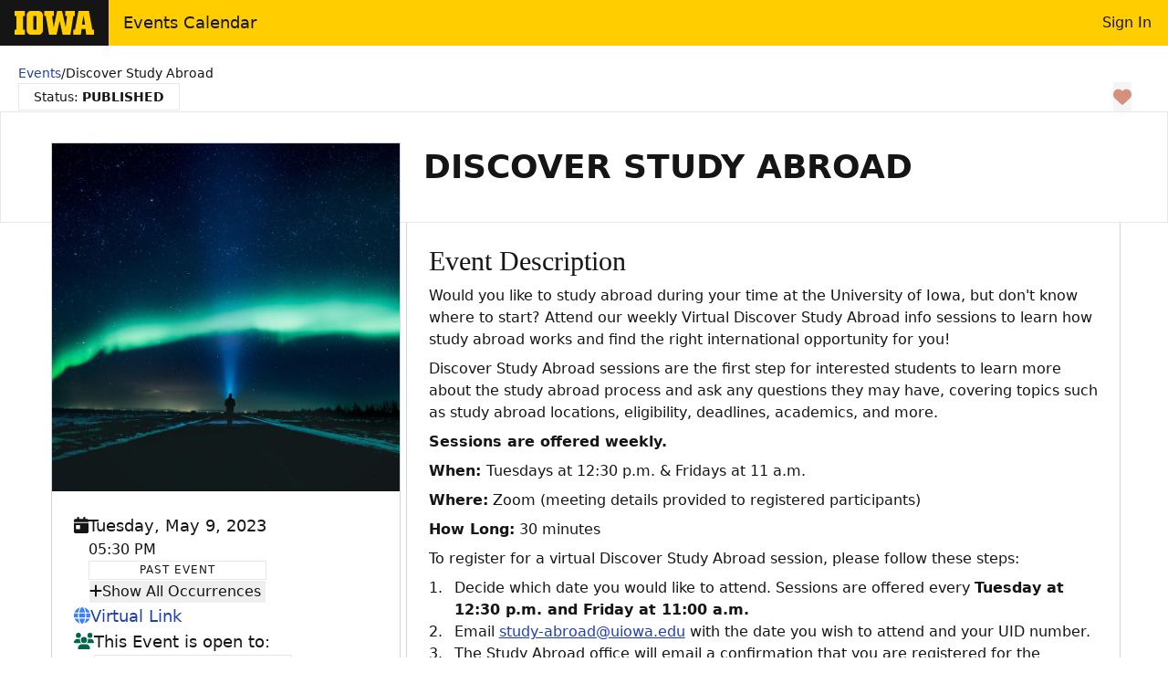

--- FILE ---
content_type: application/javascript
request_url: https://events.uiowa.edu/_nuxt/BTHsV3MZ.js
body_size: 1535
content:
import{s as d}from"./DFY0SZ0z.js";import{b5 as a,e as t,y as r,a7 as o,V as l,j as c}from"./KdFiRptF.js";const S={prefix:"fab",iconName:"accessible-icon",icon:[448,512,[62107],"f368","M423.9 255.8L411 413.1c-3.3 40.7-63.9 35.1-60.6-4.9l10-122.5-41.1 2.3c10.1 20.7 15.8 43.9 15.8 68.5 0 41.2-16.1 78.7-42.3 106.5l-39.3-39.3c57.9-63.7 13.1-167.2-74-167.2-25.9 0-49.5 9.9-67.2 26L73 243.2c22-20.7 50.1-35.1 81.4-40.2l75.3-85.7-42.6-24.8-51.6 46c-30 26.8-70.6-18.5-40.5-45.4l68-60.7c9.8-8.8 24.1-10.2 35.5-3.6 0 0 139.3 80.9 139.5 81.1 16.2 10.1 20.7 36 6.1 52.6L285.7 229l106.1-5.9c18.5-1.1 33.6 14.4 32.1 32.7zm-64.9-154c28.1 0 50.9-22.8 50.9-50.9C409.9 22.8 387.1 0 359 0c-28.1 0-50.9 22.8-50.9 50.9 0 28.1 22.8 50.9 50.9 50.9zM179.6 456.5c-80.6 0-127.4-90.6-82.7-156.1l-39.7-39.7C36.4 287 24 320.3 24 356.4c0 130.7 150.7 201.4 251.4 122.5l-39.7-39.7c-16 10.9-35.3 17.3-56.1 17.3z"]};var p=function(i){var e=i.dt;return`
.p-divider-horizontal {
    display: flex;
    width: 100%;
    position: relative;
    align-items: center;
    margin: `.concat(e("divider.horizontal.margin"),`;
    padding: `).concat(e("divider.horizontal.padding"),`;
}

.p-divider-horizontal:before {
    position: absolute;
    display: block;
    top: 50%;
    left: 0;
    width: 100%;
    content: "";
    border-top: 1px solid `).concat(e("divider.border.color"),`;
}

.p-divider-horizontal .p-divider-content {
    padding: `).concat(e("divider.horizontal.content.padding"),`;
}

.p-divider-vertical {
    min-height: 100%;
    margin: 0 1rem;
    display: flex;
    position: relative;
    justify-content: center;
    margin: `).concat(e("divider.vertical.margin"),`;
    padding: `).concat(e("divider.vertical.padding"),`;
}

.p-divider-vertical:before {
    position: absolute;
    display: block;
    top: 0;
    left: 50%;
    height: 100%;
    content: "";
    border-left: 1px solid `).concat(e("divider.border.color"),`;
}

.p-divider.p-divider-vertical .p-divider-content {
    padding: `).concat(e("divider.vertical.content.padding"),`;
}

.p-divider-content {
    z-index: 1;
    background: `).concat(e("divider.content.background"),`;
    color: `).concat(e("divider.content.color"),`;
}

.p-divider-solid.p-divider-horizontal:before {
    border-top-style: solid;
}

.p-divider-solid.p-divider-vertical:before {
    border-left-style: solid;
}

.p-divider-dashed.p-divider-horizontal:before {
    border-top-style: dashed;
}

.p-divider-dashed.p-divider-vertical:before {
    border-left-style: dashed;
}

.p-divider-dotted.p-divider-horizontal:before {
    border-top-style: dotted;
}

.p-divider-dotted.p-divider-vertical:before {
    border-left-style: dotted;
}
`)},s={root:function(i){var e=i.props;return{justifyContent:e.layout==="horizontal"?e.align==="center"||e.align===null?"center":e.align==="left"?"flex-start":e.align==="right"?"flex-end":null:null,alignItems:e.layout==="vertical"?e.align==="center"||e.align===null?"center":e.align==="top"?"flex-start":e.align==="bottom"?"flex-end":null:null}}},v={root:function(i){var e=i.props;return["p-divider p-component","p-divider-"+e.layout,"p-divider-"+e.type,{"p-divider-left":e.layout==="horizontal"&&(!e.align||e.align==="left")},{"p-divider-center":e.layout==="horizontal"&&e.align==="center"},{"p-divider-right":e.layout==="horizontal"&&e.align==="right"},{"p-divider-top":e.layout==="vertical"&&e.align==="top"},{"p-divider-center":e.layout==="vertical"&&(!e.align||e.align==="center")},{"p-divider-bottom":e.layout==="vertical"&&e.align==="bottom"}]},content:"p-divider-content"},f=a.extend({name:"divider",theme:p,classes:v,inlineStyles:s}),g={name:"BaseDivider",extends:d,props:{align:{type:String,default:null},layout:{type:String,default:"horizontal"},type:{type:String,default:"solid"}},style:f,provide:function(){return{$pcDivider:this,$parentInstance:this}}},u={name:"Divider",extends:g,inheritAttrs:!1},y=["aria-orientation"];function h(n,i,e,b,m,z){return t(),r("div",o({class:n.cx("root"),style:n.sx("root"),role:"separator","aria-orientation":n.layout},n.ptmi("root")),[n.$slots.default?(t(),r("div",o({key:0,class:n.cx("content")},n.ptm("content")),[l(n.$slots,"default")],16)):c("",!0)],16,y)}u.render=h;export{S as f,u as s};


--- FILE ---
content_type: application/javascript
request_url: https://events.uiowa.edu/_nuxt/CKTF6xBq.js
body_size: 380
content:
import{bd as n,x as a}from"./KdFiRptF.js";const f=n("confirmModal",()=>{const o={open:!1,header:"Confirm Action",body:"Are you sure you want to proceed.",confirmButtonTitle:"Confirm",confirmCallback:()=>{},actionReversible:!0},e=a({...o});return{confirmModal:e,showConfirmModal:r=>{e.value={...o,...r,open:!0}},hideConfirmModal:()=>{e.value={...o}}}});export{f as u};


--- FILE ---
content_type: application/javascript
request_url: https://events.uiowa.edu/_nuxt/DMcql2eY.js
body_size: 1126
content:
import{b,x as p,aN as w,ai as h,a1 as F,ao as $,ae as j,bk as A,bl as S,c as v}from"./KdFiRptF.js";var d;const O=typeof window<"u",B=e=>typeof e<"u",G=e=>typeof e=="function",H=e=>typeof e=="string",J=()=>{};O&&((d=window==null?void 0:window.navigator)!=null&&d.userAgent)&&/iP(ad|hone|od)/.test(window.navigator.userAgent);function o(e){return typeof e=="function"?e():b(e)}function x(e,t){function r(...n){return new Promise((i,a)=>{Promise.resolve(e(()=>t.apply(this,n),{fn:t,thisArg:this,args:n})).then(i).catch(a)})}return r}const m=e=>e();function D(e=m){const t=p(!0);function r(){t.value=!1}function n(){t.value=!0}const i=(...a)=>{t.value&&e(...a)};return{isActive:w(t),pause:r,resume:n,eventFilter:i}}function K(e){return e}function I(e){return A()?(S(e),!0):!1}function L(e){return typeof e=="function"?v(e):p(e)}function Q(e,t=!0){h()?F(e):t?e():$(e)}function X(e,t){return v(()=>o(e).map(r=>o(r)).filter(t))}function Y(e,t){return v(()=>o(o(e).find((r,n,i)=>t(o(r),n,i))))}function Z(e,t,r={}){const{immediate:n=!0}=r,i=p(!1);let a=null;function s(){a&&(clearTimeout(a),a=null)}function u(){i.value=!1,s()}function f(...c){s(),i.value=!0,a=setTimeout(()=>{i.value=!1,a=null,e(...c)},o(t))}return n&&(i.value=!0,O&&f()),I(u),{isPending:w(i),start:f,stop:u}}var _=Object.getOwnPropertySymbols,E=Object.prototype.hasOwnProperty,T=Object.prototype.propertyIsEnumerable,C=(e,t)=>{var r={};for(var n in e)E.call(e,n)&&t.indexOf(n)<0&&(r[n]=e[n]);if(e!=null&&_)for(var n of _(e))t.indexOf(n)<0&&T.call(e,n)&&(r[n]=e[n]);return r};function R(e,t,r={}){const n=r,{eventFilter:i=m}=n,a=C(n,["eventFilter"]);return j(e,x(i,t),a)}var M=Object.defineProperty,N=Object.defineProperties,W=Object.getOwnPropertyDescriptors,l=Object.getOwnPropertySymbols,P=Object.prototype.hasOwnProperty,g=Object.prototype.propertyIsEnumerable,y=(e,t,r)=>t in e?M(e,t,{enumerable:!0,configurable:!0,writable:!0,value:r}):e[t]=r,U=(e,t)=>{for(var r in t||(t={}))P.call(t,r)&&y(e,r,t[r]);if(l)for(var r of l(t))g.call(t,r)&&y(e,r,t[r]);return e},V=(e,t)=>N(e,W(t)),k=(e,t)=>{var r={};for(var n in e)P.call(e,n)&&t.indexOf(n)<0&&(r[n]=e[n]);if(e!=null&&l)for(var n of l(e))t.indexOf(n)<0&&g.call(e,n)&&(r[n]=e[n]);return r};function ee(e,t,r={}){const n=r,{eventFilter:i}=n,a=k(n,["eventFilter"]),{eventFilter:s,pause:u,resume:f,isActive:c}=D(i);return{stop:R(e,t,V(U({},a),{eventFilter:s})),pause:u,resume:f,isActive:c}}export{X as a,H as b,K as c,I as d,L as e,Z as f,G as g,B as h,O as i,J as n,o as r,Q as t,Y as u,ee as w};


--- FILE ---
content_type: application/javascript
request_url: https://events.uiowa.edu/_nuxt/BorKK4kY.js
body_size: 677
content:
const c=(e=new Date,t={})=>new Date(e).toLocaleDateString("en-US",{day:"2-digit",year:"numeric",month:"2-digit",...t}),g=(e,t={})=>{const n={year:"numeric",month:"long",day:"numeric",...t},a=s=>new Date(s).toLocaleDateString("en-US",n);if(e.length===1||!e[1])return a(e[0]);if(e.length===2){const s=new Date(e[0]),r=new Date(e[1]);return s.getMonth()===r.getMonth()?`${s.toLocaleDateString("en-US",{month:"long",day:"numeric"})} - ${r.getDate()}, ${r.getFullYear()}`:`${s.toLocaleDateString("en-US",{month:"short",day:"numeric"})} - ${r.toLocaleDateString("en-US",{month:"short",day:"numeric"})}, ${r.getFullYear()}`}return""},D=(e,t=new Date)=>{const n=new Date(t);return n.setDate(n.getDate()+e),n},u=(e,t=new Date)=>{const n=new Date(t.setHours(0,0,0,0)),a=new Date(D(e-1,n).setHours(23,59,59,0));return[n,a]},f=(e=new Date)=>{const t=new Date(e);return c(t)+" "+t.toLocaleTimeString("en-US",{hour:"2-digit",minute:"2-digit"})},o=(e=new Date)=>new Date(e).toLocaleTimeString("en-US",{hour:"2-digit",minute:"2-digit",hour12:!0}),m=(e,t)=>{let n=o(e);return t&&(n+=` to ${o(t)}`),n},l=(e=new Date)=>(e.setHours(0,0,0,0),e),i=e=>{const t=new Date(e.getFullYear(),0,1).getTimezoneOffset(),n=new Date(e.getFullYear(),6,1).getTimezoneOffset();return Math.max(t,n)},w=e=>{const t=e.getTimezoneOffset(),n=i(e);return t<n},S=e=>{const t=new Date(e.getTime()),n=t.getTimezoneOffset(),a=i(t);return n<a&&t.setMinutes(t.getMinutes()+(a-n)),t},h=e=>{const t=parseInt(e.slice(0,2),10)-1,n=parseInt(e.slice(2,4),10),a=parseInt(e.slice(4,6),10)+2e3;return new Date(a,t,n)},y=e=>{const t=parseInt(e.slice(0,4),10),n=parseInt(e.slice(4,6),10)-1,a=parseInt(e.slice(6,8),10);return new Date(t,n,a)};export{c as a,f as b,l as c,y as d,u as e,g as f,m as g,w as i,h as p,S as r};


--- FILE ---
content_type: application/javascript
request_url: https://events.uiowa.edu/_nuxt/CxXFSH4k.js
body_size: 1178
content:
import{d as k,x as w,c as f,e as b,y as h,h as i,g as o,w as l,b as n,T as C,j as A,z as M,aF as B,A as y,t as $,az as L,aA as V,aB as T,aC as D,aD as I,aa as S,ac as W,aI as N}from"./KdFiRptF.js";const P=["id"],j={class:"flex flex-col sm:flex-row sm:justify-between sm:items-center gap-1 sm:gap-4 pt-2 text-blue-600"},x=["src"],z=k({__name:"LocationMap",props:{location:{}},setup(m,{expose:u}){const{location:e}=m,t=w(!1),c=f(()=>e==null?void 0:e.locationId),g=f(()=>`https://www.google.com/maps/embed/v1/place?key=AIzaSyADQ_hAXVVqudst7pVesdm5u-TsLOWPQFs&q=${e==null?void 0:e.name} ${e==null?void 0:e.address}`),d=s=>{let a=s?`&travelmode=${s}`:"";window.open("https://www.google.com/maps/dir/?api=1&destination="+e.address+a,"_blank")};return u({hideMap:t}),(s,a)=>{const r=M,v=B;return e?(b(),h("div",{key:0,id:`locationMap_${n(c)}`,class:"pb-2"},[a[7]||(a[7]=i("h2",{class:"event-details-h2"},"Location",-1)),i("div",j,[o(r,{"icon-right":n(t)?"faPlus"in s?s.faPlus:n(L):"faMinus"in s?s.faMinus:n(V),class:"font-normal",hover:"",press:"",variant:"plain",onClick:a[0]||(a[0]=p=>t.value=!n(t))},{default:l(()=>[y($(n(t)?"Show":"Hide")+" Map ",1)]),_:1},8,["icon-right"]),o(v,{class:"link justify-end",variant:"plain"},{default:l(()=>[o(r,{icon:"faCarAlt"in s?s.faCarAlt:n(T),"aria-label":"get driving directions",hover:"",press:"",onClick:a[1]||(a[1]=p=>d("driving"))},{default:l(()=>a[4]||(a[4]=[i("span",{class:"hidden sm:block"},"Driving",-1)])),_:1},8,["icon"]),o(r,{icon:"faBus"in s?s.faBus:n(D),"aria-label":"get transit directions",hover:"",press:"",onClick:a[2]||(a[2]=p=>d("transit"))},{default:l(()=>a[5]||(a[5]=[i("span",{class:"hidden sm:block"},"Transit",-1)])),_:1},8,["icon"]),o(r,{icon:"faWalking"in s?s.faWalking:n(I),"aria-label":"get walking directions",hover:"",press:"",onClick:a[3]||(a[3]=p=>d("walking"))},{default:l(()=>a[6]||(a[6]=[i("span",{class:"hidden sm:block"},"Walking",-1)])),_:1},8,["icon"])]),_:1})]),o(C,{name:"height-transition"},{default:l(()=>[S(i("iframe",{title:"Location",src:n(g),allowfullscreen:"",class:"embedMap w-full max-h-[400px] p-1",height:"400",style:{border:"0"}},null,8,x),[[W,!n(t)]])]),_:1})],8,P)):A("",!0)}}}),q=N(z,[["__scopeId","data-v-818a2fad"]]);export{q as L};


--- FILE ---
content_type: application/javascript
request_url: https://events.uiowa.edu/_nuxt/BXGlMQ7C.js
body_size: 6961
content:
import{d as rt,l as ct,m as ut,K as dt,u as pt,k as q,D as ft,v as Se,x as D,c as G,a1 as vt,e as a,y as c,b as e,f as p,w as i,j as r,h as o,g as l,F as O,ap as mt,Z as yt,aR as ht,aE as gt,ar as bt,A as f,t as v,aa as X,ac as W,aS as _t,aT as kt,a3 as Et,a0 as wt,N as xt,as as re,aA as At,az as Ct,G as z,aw as Dt,av as Tt,ax as It,ay as Rt,aU as St,aV as Pe,aL as Pt,n as Lt,at as Nt,X as Ut,z as Vt,aW as $t,aX as Ot,H as Mt,J as Bt,a6 as Ft,Q as zt,au as qt}from"./KdFiRptF.js";import{_ as Gt}from"./DB4mEL8g.js";import{u as Ht,b as jt,c as Jt,e as T,r as Le,s as Xt,f as Wt,h as Kt,i as Ne,j as Qt,k as Yt,l as Zt}from"./4LfN6-mS.js";import{u as es}from"./CKTF6xBq.js";import{u as ts}from"./DnVYyTpu.js";import{f as ss,s as as}from"./BTHsV3MZ.js";import{f as K,g as Ue}from"./BorKK4kY.js";import{c as ns}from"./0WYBg5oh.js";import{_ as os}from"./CwBA1vQw.js";import{_ as ls,a as Ve,b as is,c as rs}from"./BI18cg3K.js";import{c as $e}from"./Doup_9Lr.js";import{L as cs}from"./CxXFSH4k.js";import"./BRv3ILCa.js";import"./BccCNZP9.js";import"./DFY0SZ0z.js";import"./DMcql2eY.js";import"./B9yVTXEZ.js";const us=["innerHTML"],ds={id:"event-toolbar",class:"flex flex-col md:flex-row md:justify-between items-center gap-2",variant:"plain"},ps={key:0,class:"grid gap-2"},fs={key:1,id:"event-approval-toolbar",class:"flex flex-col md:flex-row md:justify-between items-center gap-2"},vs={class:"block w-full overflow-y-auto max-h-[250px]"},ms={key:2,class:"relative"},ys={class:"md:col-start-2 py-2 px-6 col-span-full order-last self-center event-details-h1"},hs={class:"relative"},gs=["id"],bs={class:"flex flex-col gap-2"},_s={key:0,class:"flex flex-col gap-1.5"},ks={key:1,class:"flex flex-col gap-1"},Es={class:"font-light text-base"},ws={key:0,class:"text-xs"},xs=["id"],As={class:"flex flex-col gap-1"},Cs={key:0,class:"!font-light !text-secondary !text-base"},Ds={class:"!font-light !text-secondary !text-base"},Ts={class:"!font-normal !text-secondary !text-base"},Is=["href"],Rs=["id"],Ss={class:"flex flex-col gap-1"},Ps={key:2,class:"flex gap-4"},Ls={class:"flex flex-wrap gap-2"},Ns={class:"w-full"},Us={key:3,class:"flex gap-4"},Vs={class:"flex flex-wrap gap-2"},$s={class:"flex gap-4"},Os={class:"flex flex-wrap"},Ms={key:4,class:"flex gap-4"},Bs={key:0,class:"flex flex-wrap"},Fs={class:"w-full"},zs={key:1,class:"flex flex-wrap break-all"},qs={class:"w-full"},Gs={key:5,class:"flex gap-4"},Hs={class:"flex flex-wrap"},js=["href"],Js={class:"bg-white md:col-start-2 col-span-full md:border md:border-t-0 border-gray-300 flex flex-col gap-2 p-6 !pt-0 md:!pt-6"},Xs={key:0,id:"eventDescription"},Ws=["innerHTML"],Ks={id:"eventFilters"},Qs={class:"grid md:grid-cols-2 gap-4 py-2"},Ys={class:"event-details-h3 w-full"},Zs={key:3,class:"grid gap-4 !bg-white"},ea={class:"py-2 px-6 col-span-full justify-self-center event-details-h1"},ta={key:0,class:"text-lg font-medium px-6 col-span-full justify-self-center"},sa={href:"",target:"_blank"},aa={key:0},Ea=rt({__name:"index",async setup(na){let Q,ce;const Oe=ct(),ue=ut(),ne=Ht(),k=dt(),de=pt(),M=es(),Me=q();[Q,ce]=ft(()=>ne.getHosts()),Q=await Q,ce();const Y=ts(),{eventId:u,instanceId:Z}=Oe.params;(!u||isNaN(u))&&(console.error("Unable to find the event. Please try again."),Se("/"));const oe=D(),pe=D(160),t=D(),H=D(),I=D(),N=D({audiences:[],departments:[],interests:[],types:[],keywords:[]}),B=D(null),fe=D(),ee=G(()=>{var n;return $e((n=t.value)==null?void 0:n.type)});G(()=>t.value.type==="conference"),G(()=>t.value.type==="workshop");const Be=G(()=>t.value.type==="event");vt(async()=>{await F(u,Z)});const F=async(n,s)=>{var V,te,se,ae,g;de.showLoading("Loading Event"),N.value={audiences:[],departments:[],interests:[],types:[],keywords:[]},t.value=await jt(n,s);const A=(V=t.value)==null?void 0:V.parent,E=A==null?void 0:A.parent;E&&Y.updateOrAdd(E.title,`/event/${E.eventId}`),A&&Y.updateOrAdd(A.title,`/event/${A.eventId}`),Y.updateOrAdd((te=t.value)==null?void 0:te.title,s?`/event/${n}`:void 0);const w=(se=t.value)==null?void 0:se.instances;if(w){const $=s||ne.getInstanceId;if($)I.value=w.filter(b=>b.instanceId===Number($))[0],H.value=w.filter(b=>b.instanceId!==Number($));else if(t.value.past){const b=w.filter(x=>x.status==="ACTIVE"),[j]=b.slice(-1),L=b.slice(0,-1);I.value=j,H.value=L}else{const b=w.filter(x=>x.status==="ACTIVE"&&x.past),[j,...L]=w.filter(x=>x.status==="ACTIVE"&&!x.past);I.value=j,H.value=[...b,...L]}s&&Y.updateOrAdd(K([new Date(I.value.startTime),(ae=I.value)!=null&&ae.allDay?void 0:new Date(I.value.endTime)]),`/event/${n}/${I.value.instanceId}`)}(g=t.value.filters)==null||g.forEach($=>{const b=$.type;N.value[b]&&N.value[b].push($.name)}),k.isUserLoggedIn&&(B.value=await Jt(n,s)),de.hideLoading()};ns(oe,n=>{const s=n[0],{height:A}=s.contentRect;pe.value=A});const ve=n=>{fe.value.hideMap=!1;const s=document.querySelector(n);s.classList.add("bg-surface-50"),setTimeout(()=>s.classList.remove("bg-surface-50"),600)},le=D(!1),Fe=()=>{ne.setEvent(t.value),Se(`/event/${u}/edit`)},ze=async()=>{u&&(await Le(u),await F(u))},me=G(()=>{const n=t.value.ticketCost??"N/A";return!isNaN(n)?`$${t.value.ticketCost}`:n}),qe=G(()=>k.isUserLoggedIn?"Save to favorite":"Sign in, to save as favorite"),Ge=async()=>{k.isUserLoggedIn&&(B.value=await Xt(u,Z))},He=async()=>{k.isUserLoggedIn&&B.value&&(await Wt(B.value),B.value=null)},U=()=>{var n,s;return k.isUserLoggedIn&&(k.isAdmin||k.isDepartmentAdmin||k.getLoggedInUserId===((s=(n=t.value)==null?void 0:n.auditInfo)==null?void 0:s.createdBy))},ye=async()=>{u&&M.showConfirmModal({header:"Clone Event",body:"Are you sure you want to clone this event?",confirmCallback:je})},je=async()=>{let n=await Kt(u);Me.showSuccessToast("Event Cloned Successfully!"),await ue.push(`/event/${n}`)},Je=async()=>{M.showConfirmModal({header:"Delete Event",body:"Are you sure you want to delete this event?",confirmCallback:Xe,actionReversible:!1})},Xe=async()=>{u&&(await Ne(u,"DELETED"),q().showSuccessToast("Event Deleted Successfully!"),await ue.push("/"))},We=async()=>{M.showConfirmModal({header:"Cancel Event",body:"Are you sure you want to cancel this event?",confirmCallback:Ke,actionReversible:!1})},Ke=async()=>{u&&(await Ne(u,"CANCELED"),q().showSuccessToast("Event Canceled Successfully!"),await F(u))},Qe=async()=>{M.showConfirmModal({header:"Uncancel Event",body:"Are you sure you want to uncancel this event?",confirmCallback:Ye,actionReversible:!1})},Ye=async()=>{u&&(await Le(u),q().showSuccessToast("Event Uncanceled Successfully!"),await F(u))},Ze=async()=>{M.showConfirmModal({header:"Un-Publish Event",body:"Are you sure you want to un-publish this event?",confirmCallback:et,actionReversible:!1})},et=async()=>{u&&(await Qt(u),q().showSuccessToast("Event Un-Published Successfully!"),await F(u))},tt=async()=>{M.showConfirmModal({header:"Republish Event",body:"Are you sure you want to republish this event?",confirmCallback:st,actionReversible:!1})},st=async()=>{u&&(await Yt(u),q().showSuccessToast("Event Republished Successfully!"),await F(u))},he=D(),at=D([{key:"departmentName",label:"Department Name",class:"font-bold"},{key:"status",label:"Status",class:"text-center"}]),nt=D([{value:"PENDING_APPROVAL",label:"PENDING APPROVAL",icon:"unknown"},{value:"APPROVED",label:"APPROVE",icon:"confirm"},{value:"REJECTED",label:"REJECT",icon:"cancel"}]),ot=async(n,s)=>{await Zt(u,n,s),await F(u)},lt=async(n,s,A)=>{let E="";switch(A){case"PENDING_APPROVAL":E="change the status to 'PENDING APPROVAL' for ";break;case"APPROVED":E="APPROVE";break;case"REJECTED":E="REJECT";break}M.showConfirmModal({header:"Update Department Status",body:`Are you sure you want to ${E} this event for "${s}"?`,confirmCallback:()=>ot(n,A)})};return(n,s)=>{var ge,be,_e,ke,Ee,we,xe,Ae,Ce;const A=mt,E=yt,w=Ut,V=Vt,te=$t,se=ht,ae=Ot,g=Mt,$=Bt,b=gt,j=Gt,L=Ft,x=zt,ie=as,J=qt,it=bt;return a(),c(O,null,[(be=e(T)((ge=e(t))==null?void 0:ge.status))!=null&&be.title?(a(),p(A,{key:0,title:e(T)((_e=e(t))==null?void 0:_e.status).title,variant:e(T)((ke=e(t))==null?void 0:ke.status).variant,transition:""},{default:i(()=>{var y;return[o("span",{innerHTML:e(T)((y=e(t))==null?void 0:y.status).desc},null,8,us)]}),_:1},8,["title","variant"])):r("",!0),o("div",ds,[e(T)((Ee=e(t))==null?void 0:Ee.status)?(a(),p(E,{key:0,variant:e(T)((we=e(t))==null?void 0:we.status).variant,class:"!text-sm",outline:"",padding:"px-4 py-1"},{default:i(()=>{var y;return[s[2]||(s[2]=f(" Status: ")),o("b",null,v(e(T)((y=e(t))==null?void 0:y.status).status),1)]}),_:1},8,["variant"])):r("",!0),l(se,null,{tertiary:i(()=>{var y,R,d,_,S;return[X(l(w,{class:"text-danger padding-[2px] mx-5",icon:"heart",label:"Remove from Favorites",press:"",size:"xl",tooltip:"",onClickOnce:He},null,512),[[W,e(B)]]),X(l(w,{label:e(qe),class:"text-danger padding-[2px] mx-5",hover:"",icon:"heart",press:"",size:"xl",tooltip:"",onClickOnce:Ge},null,8,["label"]),[[W,!e(B)]]),((y=e(t))==null?void 0:y.status)==="ACTIVE"&&(e(k).isAdmin||e(k).getLoggedInUserId===((d=(R=e(t))==null?void 0:R.auditInfo)==null?void 0:d.createdBy))?(a(),p(V,{key:0,icon:"faXmark"in n?n.faXmark:e(_t),hover:"",press:"",onClickOnce:Ze},{default:i(()=>s[3]||(s[3]=[f(" Unpublish Event ")])),_:1},8,["icon"])):r("",!0),((_=e(t))==null?void 0:_.status)==="ADMIN_UNPUBLISHED"&&e(k).isAdmin?(a(),p(V,{key:1,icon:"faCheckDouble"in n?n.faCheckDouble:e(kt),hover:"",press:"",onClickOnce:tt},{default:i(()=>s[4]||(s[4]=[f(" Republish Event ")])),_:1},8,["icon"])):r("",!0),((S=e(t))==null?void 0:S.status)==="INACTIVE"&&U()?(a(),p(V,{key:2,icon:"faCheck"in n?n.faCheck:e(Et),hover:"",press:"",onClickOnce:ze},{default:i(()=>s[5]||(s[5]=[f(" Request Approval ")])),_:1},8,["icon"])):r("",!0),e(k).isUserLoggedIn&&!U()?(a(),p(V,{key:3,hover:"",icon:"copy",press:"",variant:"secondary",onClickOnce:ye},{default:i(()=>[f(" Clone "+v(e(ee)),1)]),_:1})):r("",!0),!e(le)&&U()?(a(),p(V,{key:4,icon:"faPenToSquare"in n?n.faPenToSquare:e(wt),hover:"",press:"",variant:"secondary",onClickOnce:Fe},{default:i(()=>[f(" Edit "+v(e(ee)),1)]),_:1},8,["icon"])):r("",!0),U()?(a(),p(w,{key:5,ref_key:"ibttn",ref:he,class:"",icon:"options","keep-focus":"",label:"Event options"},null,512)):r("",!0),U()?(a(),p(te,{key:6,offset:10,target:e(he),arrow:"",placement:"bottom-end",triggers:"click"},{default:i(()=>{var m,C,P;return[U()?(a(),c("div",ps,[["INACTIVE","PENDING_APPROVAL","ADMIN_UNPUBLISHED"].includes((m=e(t))==null?void 0:m.status)?(a(),p(w,{key:0,icon:"delete",label:"Delete Event",onClick:Je},{default:i(()=>s[6]||(s[6]=[f(" Delete Event ")])),_:1})):r("",!0),l(w,{icon:"copy",label:"Clone Event",onClickOnce:ye},{default:i(()=>s[7]||(s[7]=[f(" Clone Event ")])),_:1}),((C=e(t))==null?void 0:C.status)==="ACTIVE"?(a(),p(w,{key:1,icon:"cancel",label:"Cancel Event",onClickOnce:We},{default:i(()=>s[8]||(s[8]=[f(" Cancel Event ")])),_:1})):r("",!0),((P=e(t))==null?void 0:P.status)==="CANCELED"?(a(),p(w,{key:2,icon:"confirm",label:"Uncancel Event",onClickOnce:Qe},{default:i(()=>s[9]||(s[9]=[f(" Uncancel Event ")])),_:1})):r("",!0)])):r("",!0)]}),_:1},8,["target"])):r("",!0)]}),_:1})]),!["INACTIVE","CANCELED"].includes((xe=e(t))==null?void 0:xe.status)&&U()?(a(),c("div",fs,[l(b,{variant:(Ce=e(T)((Ae=e(t))==null?void 0:Ae.status))==null?void 0:Ce.variant,class:"","collapse-arrow":"",collapsible:"",header:"Event Department Approvals","header-class":"text-left rounded-none","no-body":""},{default:i(()=>{var y,R;return[o("div",vs,[l($,{fields:e(at),items:(R=(y=e(t))==null?void 0:y.eventDepartments)==null?void 0:R.filter(d=>d.status!=="DELETED").map((d,_)=>{var S;return{departmentId:d.id.departmentId,departmentName:d.id.departmentName,status:d.status,variant:(S=e(T)(d.status))==null?void 0:S.variant}}),flush:"",hover:"",ruled:"",size:"sm","sticky-headers":"",striped:"","table-class":"mt-0"},{"body(status)":i(d=>[e(k).isAdmin||e(k).canApproveDepartment(d.item.departmentId)?(a(),p(ae,{key:0,modelValue:d.item.status,"onUpdate:modelValue":_=>d.item.status=_,"item-class":d.item.variant,options:e(nt),buttons:"",hover:"",outline:"",size:"sm",variant:"plain",onChange:_=>lt(d.item.departmentId,d.item.departmentName,d.item.status)},null,8,["modelValue","onUpdate:modelValue","item-class","options","onChange"])):(a(),p(E,{key:1,variant:e(T)(d.item.status).variant,class:"text-xs inline-flex",outline:"",padding:"px-4 py-1"},{default:i(()=>[l(g,{icon:e(T)(d.item.status).icon,class:"mr-2"},null,8,["icon"]),f(" "+v(e(T)(d.item.status).status),1)]),_:2},1032,["variant"]))]),_:1},8,["fields","items"])])]}),_:1},8,["variant"])])):r("",!0),e(t)&&!e(le)?(a(),c("div",ms,[l(E,{id:"event-banner",ref_key:"eventBanner",ref:oe,class:"grid grid-cols-1 md:grid-cols-3 place-content-center md:px-10 md:py-8 -mx-5",variant:"primary"},{default:i(()=>{var y;return[o("h1",ys,v((y=e(t))==null?void 0:y.title),1)]}),_:1},512),l(E,{id:"event-details",class:"grid grid-cols-1 md:grid-cols-3 place-content-center md:gap-[2px] !border-t-0 !border-gray-300 md:border-0",padding:"md:mx-8",variant:"plain"},{default:i(()=>{var y,R,d,_,S;return[o("div",hs,[l(b,{style:xt({left:"1%",top:`calc(-${e(pe)}px - 2rem)`}),"body-class":"flex flex-col gap-4 !py-6 !px-4 md:!px-5 lg:!px-6",class:"md:!w-[98%] md:!border md:!border-gray-300 col-span-1 p-0 md:absolute font-medium text-lg","header-class":"flex flex-col p-0 bg-white !border-0",variant:"plain"},{header:i(()=>{var m,C,P;return[l(j,{alt:(m=e(t).photo)==null?void 0:m.photoAlt,title:((C=e(t).photo)==null?void 0:C.photoTitle)??e(t).title,url:(P=e(t).photo)==null?void 0:P.photoUrl},null,8,["alt","title","url"])]}),default:i(()=>{var m,C,P,De,Te,Ie,Re;return[o("div",{id:"e-when-"+e(t).eventId,class:"flex gap-4"},[l(g,{icon:e(re),class:"text-primary-700"},null,8,["icon"]),o("span",bs,[e(Be)?(a(),c("span",ks,[f(v(e(K)([new Date((m=e(I))==null?void 0:m.startTime)],{weekday:"long"}))+" ",1),o("span",Es,v((C=e(I))!=null&&C.allDay?"All Day":e(Ue)((P=e(I))==null?void 0:P.startTime,(De=e(I))==null?void 0:De.endTime)),1),e(t).past?(a(),p(L,{key:0,class:"!bg-primary-600 !rounded-none uppercase tracking-[1px] !leading-relaxed",size:"xs",variant:"primary"},{default:i(()=>s[13]||(s[13]=[f(" Past Event ")])),_:1})):r("",!0)])):(a(),c("span",_s,[s[12]||(s[12]=o("span",{class:"sr-only"},"This conference starts ",-1)),o("span",null,[s[10]||(s[10]=o("span",{class:"font-light"},"From: ",-1)),f(" "+v(e(K)([new Date(e(t).startDate)])),1)]),o("span",null,[s[11]||(s[11]=o("span",{class:"font-light"},"To: ",-1)),f(" "+v(e(K)([new Date(e(t).endDate)])),1)])])),(Te=e(H))!=null&&Te.length?(a(),p(b,{key:2,"default-open":!1,"body-class":"flex flex-col gap-1 font-light text-sm bg-primary-50 max-h-[200px] overflow-y-scroll",class:"p-0 font-normal text-base hover:shadow-none",collapsible:"","header-class":"flex gap-2 p-0 hover:underline text-left",variant:"plain"},{header:i(({open:h})=>[l(g,{icon:h?"faMinus"in n?n.faMinus:e(At):"faPlus"in n?n.faPlus:e(Ct)},null,8,["icon"]),f(" "+v(h?"Hide":"Show")+" All Occurrences ",1)]),default:i(()=>[o("ul",null,[(a(!0),c(O,null,z(e(H),h=>(a(),c("li",{key:h.instanceId,class:"py-1"},[l(x,{to:`/event/${e(u)}/${h.instanceId}`,tabindex:"-1"},{default:i(()=>[f(v(e(K)([new Date(h.startTime)],{weekday:"long"}))+" "+v(h.allDay?" – All Day":e(Ue)(h.startTime,h.endTime)),1),h.past?(a(),c("span",ws," - (Past Instance)")):r("",!0)]),_:2},1032,["to"])]))),128))])]),_:1})):r("",!0)])],8,gs),e(t).location?(a(),c("div",{key:0,id:"e-hybrid-location-"+e(t).eventId,class:"flex gap-4 !text-blue-500"},[l(g,{icon:e(Dt)},null,8,["icon"]),o("div",As,[l(x,{href:e(t).location.link,label:e(t).location.name,tabindex:"-1",target:"_blank"},null,8,["href","label"]),e(t).locationRoom?(a(),c("span",Cs," Room - "+v(e(t).locationRoom),1)):r("",!0),o("span",Ds,v(e(t).location.address),1),o("span",Ts,[o("a",{href:`#locationMap_${e(t).location.locationId}`,onClick:s[0]||(s[0]=h=>{n.hideMap=!1,ve(`#locationMap_${e(t).location.locationId}  > iframe`)})},"View Map",8,Is)])])],8,xs)):r("",!0),e(t).virtual&&e(t).virtualUrl?(a(),c("div",{key:1,id:"e-virtual-location-"+e(t).eventId,class:"flex gap-4 !text-blue-500"},[l(g,{icon:e(Tt)},null,8,["icon"]),o("div",Ss,[l(x,{href:e(t).virtualUrl,label:"Virtual Link",tabindex:"-1",target:"_blank"},null,8,["href"])])],8,Rs)):r("",!0),(Ie=e(N).audiences)!=null&&Ie.length?(a(),c("div",Ps,[l(g,{icon:"faUsers"in n?n.faUsers:e(It),class:"text-success"},null,8,["icon"]),o("div",Ls,[o("span",Ns,"This "+v(e(ee))+" is open to:",1),(a(!0),c(O,null,z(e(N).audiences,h=>(a(),p(L,{class:"!rounded-none uppercase tracking-[1px] !leading-relaxed",size:"xs",variant:"success"},{default:i(()=>[f(v(h),1)]),_:2},1024))),256))])])):r("",!0),(Re=e(N).keywords)!=null&&Re.length&&U()?(a(),c("div",Us,[l(g,{icon:"faTags"in n?n.faTags:e(Rt),class:"text-default"},null,8,["icon"]),o("div",Vs,[s[14]||(s[14]=o("span",{class:"w-full"},"Keywords",-1)),(a(!0),c(O,null,z(e(N).keywords,h=>(a(),p(L,{class:"!rounded-none uppercase tracking-[1px] !leading-relaxed break-all",size:"xs",variant:"default"},{default:i(()=>[f(v(h),1)]),_:2},1024))),256))])])):r("",!0),o("div",$s,[l(g,{icon:"fabAccessibleIcon"in n?n.fabAccessibleIcon:e(ss),class:"text-blue-900"},null,8,["icon"]),o("div",Os,[o("a",{href:"#eventAccessibility",onClick:s[1]||(s[1]=h=>ve("#eventAccessibility > p"))}," Request disability accommodations ")])]),e(t).allowRegistration||e(t).ticketCost||e(t).ticketUrl?(a(),c("div",Ms,[l(g,{icon:"faTicket"in n?n.faTicket:e(St),class:"text-green-500"},null,8,["icon"]),e(t).allowRegistration?(a(),c("div",Bs,[o("span",Fs,v(e(me)),1),l(x,{to:`${e(u)}/${e(Z)?e(Z)+"/":""}register`},{default:i(()=>[s[15]||(s[15]=f(" Register ")),l(g,{icon:"faArrowRight"in n?n.faArrowRight:e(Pe)},null,8,["icon"])]),_:1},8,["to"])])):(a(),c("div",zs,[o("span",qs,v(e(me)),1),e(t).ticketUrl?(a(),p(x,{key:0,href:e(t).ticketUrl},{default:i(()=>[s[16]||(s[16]=f(" Register ")),l(g,{icon:"faArrowRight"in n?n.faArrowRight:e(Pe)},null,8,["icon"])]),_:1},8,["href"])):r("",!0)]))])):r("",!0),e(t).url?(a(),c("div",Gs,[l(g,{icon:"faLink"in n?n.faLink:e(Pt),class:"text-blue-700"},null,8,["icon"]),o("div",Hs,[o("a",{href:e(t).url}," Visit the event website ",8,js)])])):r("",!0)]}),_:1},8,["style"])]),o("div",Js,[l(ie,{class:"md:hidden !my-1"}),(y=e(t))!=null&&y.description?(a(),c("div",Xs,[s[17]||(s[17]=o("h2",{class:"event-details-h2"},"Event Description",-1)),o("p",{class:"prose flex flex-col py-2 font-light break-words",innerHTML:(R=e(t))==null?void 0:R.description},null,8,Ws)])):r("",!0),(d=e(t))!=null&&d.description?(a(),p(ie,{key:1,class:"!my-1"})):r("",!0),o("div",Ks,[s[19]||(s[19]=o("h2",{class:"event-details-h2"},"Event Details",-1)),o("div",Qs,[X(o("div",{class:Lt(["flex flex-wrap gap-2 content-start",((_=e(t).eventDepartments)==null?void 0:_.filter(m=>m.status==="APPROVED").length)>3?"col-span-full":""])},[s[18]||(s[18]=o("h3",{class:"event-details-h3 w-full"},"Departments:",-1)),(a(!0),c(O,null,z(e(t).eventDepartments,m=>X((a(),p(x,{to:`/department/${m.id.departmentId}`},{default:i(()=>[l(L,{class:"!rounded-none uppercase tracking-[1px] !leading-relaxed",outline:"",size:"xs",variant:"info"},{default:i(()=>[f(v(m.id.departmentName),1)]),_:2},1024)]),_:2},1032,["to"])),[[W,m.status==="APPROVED"]])),256))],2),[[W,(S=e(t).eventDepartments)==null?void 0:S.filter(m=>m.status==="APPROVED").length]]),(a(!0),c(O,null,z(e(N),(m,C)=>X((a(),c("div",{key:C,class:"flex flex-wrap gap-2 content-start"},[o("h3",Ys,v(e($e)(C))+":",1),(a(!0),c(O,null,z(m,P=>(a(),p(L,{class:"!rounded-none uppercase tracking-[1px] !leading-relaxed",outline:"",size:"xs",variant:"info"},{default:i(()=>[f(v(P),1)]),_:2},1024))),256))])),[[W,(m==null?void 0:m.length)&&C.toLowerCase()!=="keywords"]])),128))])]),e(t).location?(a(),p(ie,{key:2,class:"!my-1"})):r("",!0),e(t).location?(a(),p(cs,{key:3,ref_key:"locationRef",ref:fe,location:e(t).location},null,8,["location"])):r("",!0),l(os,{"contact-email":e(t).contactEmail,"contact-name":e(t).contactName,"contact-phone":e(t).contactPhone},null,8,["contact-email","contact-name","contact-phone"])])]}),_:1})])):r("",!0),e(t)&&e(le)?(a(),c("div",Zs,[l(E,{id:"event-banner",ref_key:"eventBanner",ref:oe,class:"grid grid-cols-1 md:grid-cols-3 place-content-center md:px-10 md:py-10",variant:"primary"},{default:i(()=>{var y,R,d;return[o("h1",ea,v((y=e(t))==null?void 0:y.title),1),(d=(R=e(t).eventDepartments)==null?void 0:R.filter(_=>_.approvalReq))!=null&&d.length?(a(),c("div",ta,[s[20]||(s[20]=f(" Sponsored by — ")),(a(!0),c(O,null,z(e(t).eventDepartments.filter(_=>_.approvalReq),(_,S)=>(a(),c("span",null,[o("a",sa,v(_.id.departmentName),1),S!==e(t).eventDepartments.filter(m=>m.approvalReq).length-1?(a(),c("span",aa,", ")):r("",!0)]))),256))])):r("",!0)]}),_:1},512),l(it,{class:"",font:"serif","panels-class":"!p-2"},{default:i(()=>[l(J,{title:`About This ${e(ee)}`,icon:"info"},{default:i(()=>[l(ls,{event:e(t)},null,8,["event"])]),_:1},8,["title"]),e(t).type==="conference"?(a(),p(J,{key:0,icon:e(re),title:"Workshops"},{default:i(()=>[l(Ve,{event:e(t),workshop:""},null,8,["event"])]),_:1},8,["icon"])):r("",!0),e(t).type!=="event"?(a(),p(J,{key:1,icon:e(re),title:"Events"},{default:i(()=>[l(Ve,{event:e(t)},null,8,["event"])]),_:1},8,["icon"])):r("",!0),l(J,{icon:"users",title:"Users"},{default:i(()=>[l(is,{event:e(t)},null,8,["event"])]),_:1}),l(J,{icon:"faEnvelope"in n?n.faEnvelope:e(Nt),title:"Communication"},{default:i(()=>[l(rs,{conference:e(t)},null,8,["conference"])]),_:1},8,["icon"])]),_:1})])):r("",!0)],64)}}});export{Ea as default};


--- FILE ---
content_type: application/javascript
request_url: https://events.uiowa.edu/_nuxt/Doup_9Lr.js
body_size: 786
content:
const c=(t,e)=>{const r=new Map;return t.forEach(n=>{const s=e(n),i=r.get(s);i?i.push(n):r.set(s,[n])}),r},o=t=>t&&t.charAt(0).toUpperCase()+t.slice(1),a=t=>{const e=t%100;if(e>10&&e<20)return"th";switch(t%10){case 1:return"st";case 2:return"nd";case 3:return"rd";default:return"th"}},f=(t={})=>Object.fromEntries(Object.entries(t).filter(([e,r])=>r!=null&&!(typeof r=="string"&&r.trim()==="")&&!(Array.isArray(r)&&r.length===0)&&!(typeof r=="object"&&!Array.isArray(r)&&Object.keys(r).length===0))),p=t=>t&&!isNaN(Number(t)),u=(t,e=300)=>{var n;let r=t;return(r==null?void 0:r.length)>e+10&&(r=((n=r==null?void 0:r.substring(0,r==null?void 0:r.substring(0,e).lastIndexOf(" ")))==null?void 0:n.replaceAll(`
`,"<br>"))+"..."),r};export{a,c as b,o as c,u as g,p as i,f as r};
